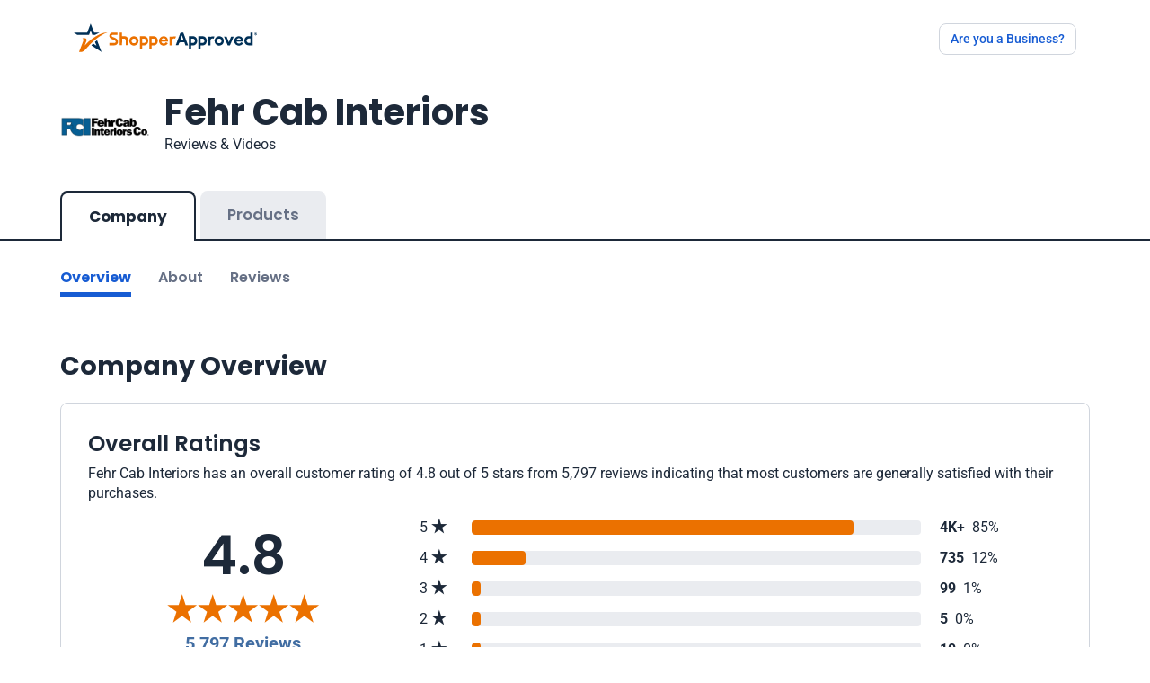

--- FILE ---
content_type: image/svg+xml
request_url: https://www.shopperapproved.com/account/images/new_look/certificate30/ShopperApprovedLogo.svg
body_size: 2668
content:
<svg id="Shopper_Approved_Logo" data-name="Shopper Approved Logo" xmlns="http://www.w3.org/2000/svg" width="167.999" height="26.042" viewBox="0 0 167.999 26.042">
  <path id="Path_2183" data-name="Path 2183" d="M216.222,61.111h2.144v3.436H220.8a2.788,2.788,0,0,1,2.3.916,3.859,3.859,0,0,1,.745,2.5v4.86H221.7v-4.6a1.439,1.439,0,0,0-.393-1.116,1.231,1.231,0,0,0-1.014-.434h-1.849l-.082,6.148h-2.144Z" transform="translate(-174.023 -52.907)" fill="#eb7100"/>
  <path id="Path_2184" data-name="Path 2184" d="M183.085,69.7a3.12,3.12,0,0,1-.882,2.144l-.006.006a3.163,3.163,0,0,1-2.287.978h-4.8V70.7h4.8a1.059,1.059,0,0,0,1.045-.969l-.017-.026v0a1.56,1.56,0,0,0-.135-.648,1.294,1.294,0,0,0-.155-.259,1.663,1.663,0,0,0-.285-.3,3.169,3.169,0,0,0-.349-.245c-.116-.073-.248-.146-.389-.217a11.361,11.361,0,0,0-1.107-.465l-.755-.276a5.656,5.656,0,0,1-.941-.448,4.085,4.085,0,0,1-.859-.685,3.218,3.218,0,0,1-.515-.71c-.037-.067-.073-.135-.1-.206a2.677,2.677,0,0,1-.234-1.093,2.78,2.78,0,0,1,.113-.823,3,3,0,0,1,.758-1.285,3.138,3.138,0,0,1,2.217-.935h4.316v2.127H178.2a1.015,1.015,0,0,0-.7.3l-.006.006a.831.831,0,0,0-.251.586.591.591,0,0,0,.04.228,1.182,1.182,0,0,0,.22.329,1.839,1.839,0,0,0,.414.327,3.419,3.419,0,0,0,.58.282l.763.276a13.739,13.739,0,0,1,1.324.56,5.854,5.854,0,0,1,1.129.716l.022.017a4.1,4.1,0,0,1,.485.482c.031.028.059.059.087.087a2.825,2.825,0,0,1,.735,1.58A4.1,4.1,0,0,1,183.085,69.7Z" transform="translate(-142.445 -52.907)" fill="#eb7100"/>
  <path id="Path_2185" data-name="Path 2185" d="M419.113,76.384a4.618,4.618,0,0,0-1.3-.172,4.058,4.058,0,0,0-1.679.344,4.347,4.347,0,0,0-.617.348v-.494h-2.144v8.018h2.144V80.446c0-.07,0-.141.009-.208a2.834,2.834,0,0,1,.132-.67,2.283,2.283,0,0,1,.158-.378,1.2,1.2,0,0,1,.076-.13,2.017,2.017,0,0,1,.265-.327,1.782,1.782,0,0,1,.273-.231,2.237,2.237,0,0,1,.386-.214.168.168,0,0,1,.039-.017,1.928,1.928,0,0,1,.608-.1,2.635,2.635,0,0,1,.583.056,2.035,2.035,0,0,1,.434.158l.02-.07a.011.011,0,0,1,.011.006l.088-.234.628-1.668C419.189,76.409,419.153,76.395,419.113,76.384Z" transform="translate(-325.459 -64.507)" fill="#eb7100"/>
  <path id="Path_2186" data-name="Path 2186" d="M303.386,78.375a4.119,4.119,0,0,0-.826-1.323,3.837,3.837,0,0,0-1.256-.89,3.565,3.565,0,0,0-1.441-.289h-3.9V87.451h2.1V84.244h1.8a3.569,3.569,0,0,0,1.441-.288,3.834,3.834,0,0,0,1.256-.89,4.114,4.114,0,0,0,.826-1.323,4.808,4.808,0,0,0,0-3.367ZM301.414,80.9a1.992,1.992,0,0,1-.465.642,2.109,2.109,0,0,1-.665.408,2.178,2.178,0,0,1-.794.146h-1.425V78.018h1.425a2.182,2.182,0,0,1,.794.146,2.114,2.114,0,0,1,.665.408,2.067,2.067,0,0,1,.465,2.332Z" transform="translate(-235.275 -64.247)" fill="#eb7100"/>
  <path id="Path_2187" data-name="Path 2187" d="M341.12,78.375a4.114,4.114,0,0,0-.826-1.323,3.838,3.838,0,0,0-1.256-.89,3.564,3.564,0,0,0-1.441-.289h-3.9V87.451h2.1V84.244h1.8a3.568,3.568,0,0,0,1.441-.288,3.835,3.835,0,0,0,1.256-.89,4.109,4.109,0,0,0,.826-1.323,4.8,4.8,0,0,0,0-3.367ZM339.148,80.9a1.984,1.984,0,0,1-.465.642,2.108,2.108,0,0,1-.665.408,2.178,2.178,0,0,1-.794.146H335.8V78.018h1.425a2.183,2.183,0,0,1,.794.146,2.112,2.112,0,0,1,.665.408,2.067,2.067,0,0,1,.465,2.332Z" transform="translate(-264.26 -64.247)" fill="#eb7100"/>
  <path id="Path_2188" data-name="Path 2188" d="M262.115,78.484a3.966,3.966,0,0,0-2.225-2.234,4.742,4.742,0,0,0-3.42,0,3.964,3.964,0,0,0-2.225,2.234,4.783,4.783,0,0,0,0,3.436,3.964,3.964,0,0,0,2.225,2.234,4.742,4.742,0,0,0,3.42,0,3.966,3.966,0,0,0,2.225-2.234,4.786,4.786,0,0,0,0-3.436Zm-1.97,2.636a1.9,1.9,0,0,1-.417.646,1.932,1.932,0,0,1-.646.42,2.629,2.629,0,0,1-1.8,0,1.927,1.927,0,0,1-.646-.42,1.9,1.9,0,0,1-.417-.646,2.666,2.666,0,0,1,0-1.836,1.9,1.9,0,0,1,.417-.646,1.921,1.921,0,0,1,.646-.42,2.628,2.628,0,0,1,1.8,0,1.927,1.927,0,0,1,.646.42,1.907,1.907,0,0,1,.417.646,2.67,2.67,0,0,1,0,1.836Z" transform="translate(-202.984 -64.291)" fill="#eb7100"/>
  <g id="Group_1699" data-name="Group 1699">
    <g id="Group_1696" data-name="Group 1696" transform="translate(0)">
      <path id="Path_2189" data-name="Path 2189" d="M113.53,102.435l-.02-.014-9.3-6.034q.825-.832,1.647-1.606l3.026,1.967-1.338-3.5q.936-.818,1.871-1.562Z" transform="translate(-87.986 -76.392)" fill="#003057"/>
      <path id="Path_2190" data-name="Path 2190" d="M58.258,33.935q-.319.126-.646.262a30.086,30.086,0,0,0-3.671,1.87H51.3l-1.487-3.883-1.485,3.883h-10.8l-3.286-2.131H46.676l3.143-8.2,3.14,8.2Z" transform="translate(-34.243 -25.731)" fill="#003057"/>
    </g>
    <g id="Group_1698" data-name="Group 1698" transform="translate(4.91 8.03)">
      <g id="Group_1697" data-name="Group 1697">
        <path id="Path_2191" data-name="Path 2191" d="M81.558,60.393c-1.359.561-9.46,2.926-20.29,15.791-.119.141-1.9,2.134-4.04,2.134H55.887s0,0,0,0h-.47c1.646-4.286,3.442-8.915,3.83-9.908a2.1,2.1,0,0,0-.725-2.615l-.11-.074h2.275a1.685,1.685,0,0,1,1.693,1.5c0,.038.005.078.006.117a2.281,2.281,0,0,1-.153.874c-.516,1.379-1.2,3.169-1.648,4.333.141-.163.328-.376.506-.561a40.875,40.875,0,0,1,13.343-9.848,20.6,20.6,0,0,1,6.7-1.771A2.312,2.312,0,0,1,81.558,60.393Z" transform="translate(-55.418 -60.361)" fill="#eb7100"/>
      </g>
    </g>
  </g>
  <g id="Group_1701" data-name="Group 1701" transform="translate(93.527 8.203)">
    <path id="Path_2192" data-name="Path 2192" d="M444.512,61.111h-1.545a1.409,1.409,0,0,0-1.319.913l-4.059,10.8h2.438l.638-1.849A1.408,1.408,0,0,1,442,70.029h3.513l.965,2.8h2.438ZM441.714,68l1.538-4.3L444.79,68Z" transform="translate(-437.59 -61.111)" fill="#003057"/>
    <path id="Path_2193" data-name="Path 2193" d="M628.28,77.06h2.438l2,5.105h.114l2.013-5.105h2.422l-3.453,8.018H631.7Z" transform="translate(-584.063 -73.362)" fill="#003057"/>
    <path id="Path_2194" data-name="Path 2194" d="M571.07,76.384a4.621,4.621,0,0,0-1.3-.172,4.058,4.058,0,0,0-1.679.344,4.35,4.35,0,0,0-.617.348v-.494h-2.144v8.018h2.144V80.446c0-.07,0-.141.009-.208a2.827,2.827,0,0,1,.132-.67,2.264,2.264,0,0,1,.158-.378,1.188,1.188,0,0,1,.076-.13,2.031,2.031,0,0,1,.265-.327,1.782,1.782,0,0,1,.273-.231,2.245,2.245,0,0,1,.386-.214.169.169,0,0,1,.039-.017,1.929,1.929,0,0,1,.608-.1,2.635,2.635,0,0,1,.583.056,2.035,2.035,0,0,1,.434.158l.02-.07a.011.011,0,0,1,.011.006l.087-.234.628-1.668C571.146,76.409,571.11,76.395,571.07,76.384Z" transform="translate(-535.709 -72.71)" fill="#003057"/>
    <path id="Path_2195" data-name="Path 2195" d="M496.912,78.375a4.119,4.119,0,0,0-.826-1.323,3.837,3.837,0,0,0-1.256-.89,3.566,3.566,0,0,0-1.441-.289h-3.9V87.451h2.1V84.244h1.8a3.57,3.57,0,0,0,1.441-.288,3.834,3.834,0,0,0,1.256-.89,4.113,4.113,0,0,0,.826-1.323,4.807,4.807,0,0,0,0-3.367ZM494.94,80.9a1.984,1.984,0,0,1-.465.642,2.108,2.108,0,0,1-.665.408,2.177,2.177,0,0,1-.794.146h-1.425V78.018h1.425a2.182,2.182,0,0,1,.794.146,2.112,2.112,0,0,1,.665.408,2.066,2.066,0,0,1,.465,2.332Z" transform="translate(-477.456 -72.451)" fill="#003057"/>
    <path id="Path_2196" data-name="Path 2196" d="M534.646,78.375a4.119,4.119,0,0,0-.826-1.323,3.834,3.834,0,0,0-1.256-.89,3.564,3.564,0,0,0-1.441-.289h-3.9V87.451h2.1V84.244h1.8a3.568,3.568,0,0,0,1.441-.288,3.832,3.832,0,0,0,1.256-.89,4.114,4.114,0,0,0,.826-1.323,4.8,4.8,0,0,0,0-3.367ZM532.674,80.9a1.984,1.984,0,0,1-.465.642,2.107,2.107,0,0,1-.665.408,2.179,2.179,0,0,1-.794.146h-1.425V78.018h1.425a2.183,2.183,0,0,1,.794.146,2.112,2.112,0,0,1,.665.408,2.067,2.067,0,0,1,.465,2.332Z" transform="translate(-506.44 -72.451)" fill="#003057"/>
    <path id="Path_2197" data-name="Path 2197" d="M709.26,70.326a4.119,4.119,0,0,0,.826,1.323,3.833,3.833,0,0,0,1.256.89,3.566,3.566,0,0,0,1.441.289h3.9V61.111h-2.1v3.347h-1.8a3.569,3.569,0,0,0-1.441.288,3.834,3.834,0,0,0-1.256.89,4.113,4.113,0,0,0-.826,1.323,4.808,4.808,0,0,0,0,3.367Zm1.973-2.529a1.986,1.986,0,0,1,.465-.642,2.112,2.112,0,0,1,.665-.408,2.178,2.178,0,0,1,.794-.146h1.425v4.082h-1.425a2.183,2.183,0,0,1-.794-.146,2.116,2.116,0,0,1-.665-.408,2.066,2.066,0,0,1-.465-2.333Z" transform="translate(-646.032 -61.111)" fill="#003057"/>
    <path id="Path_2198" data-name="Path 2198" d="M599.269,78.484a3.966,3.966,0,0,0-2.226-2.234,4.742,4.742,0,0,0-3.42,0,3.964,3.964,0,0,0-2.225,2.234,4.786,4.786,0,0,0,0,3.436,3.964,3.964,0,0,0,2.225,2.234,4.742,4.742,0,0,0,3.42,0,3.966,3.966,0,0,0,2.226-2.234,4.786,4.786,0,0,0,0-3.436ZM597.3,81.12a1.9,1.9,0,0,1-.417.646,1.931,1.931,0,0,1-.646.42,2.63,2.63,0,0,1-1.8,0,1.843,1.843,0,0,1-1.063-1.066,2.669,2.669,0,0,1,0-1.836,1.84,1.84,0,0,1,1.063-1.066,2.628,2.628,0,0,1,1.8,0,1.923,1.923,0,0,1,.646.42,1.9,1.9,0,0,1,.417.646,2.667,2.667,0,0,1,0,1.836Z" transform="translate(-555.488 -72.495)" fill="#003057"/>
    <g id="Group_1700" data-name="Group 1700" transform="translate(72.049 0.14)">
      <path id="Path_2199" data-name="Path 2199" d="M750.733,62.892a1.212,1.212,0,1,1-1.207-1.179A1.184,1.184,0,0,1,750.733,62.892Zm-2.12,0a.913.913,0,0,0,.92.942.9.9,0,0,0,.9-.934.91.91,0,1,0-1.818-.007Zm.726.618h-.273V62.331a2.386,2.386,0,0,1,.453-.036.736.736,0,0,1,.41.086.327.327,0,0,1,.115.259.3.3,0,0,1-.244.273v.014a.348.348,0,0,1,.215.288.9.9,0,0,0,.086.295h-.295a1.008,1.008,0,0,1-.094-.288c-.021-.129-.093-.187-.244-.187h-.129Zm.007-.669h.129c.151,0,.273-.05.273-.173s-.079-.18-.251-.18a.654.654,0,0,0-.151.014Z" transform="translate(-748.311 -61.713)" fill="#003057"/>
    </g>
    <path id="Path_2200" data-name="Path 2200" d="M677.019,82.316a4.509,4.509,0,0,1-1.5,1.593,4.178,4.178,0,0,1-2.308.608,4.431,4.431,0,0,1-1.7-.32,4.055,4.055,0,0,1-2.25-2.25,4.478,4.478,0,0,1-.32-1.717,4.406,4.406,0,0,1,.312-1.651,4.168,4.168,0,0,1,2.193-2.291,4.04,4.04,0,0,1,1.684-.345,4.384,4.384,0,0,1,1.725.32,3.522,3.522,0,0,1,1.265.887,3.819,3.819,0,0,1,.772,1.339,5.169,5.169,0,0,1,.263,1.676v.2a1.09,1.09,0,0,0-.016.181.933.933,0,0,0-.016.181h-6.061a2.257,2.257,0,0,0,.271.846,2.047,2.047,0,0,0,.509.592,1.972,1.972,0,0,0,.666.345,2.584,2.584,0,0,0,.739.107,2.1,2.1,0,0,0,1.224-.337,2.456,2.456,0,0,0,.764-.846ZM675.064,79.2a1.391,1.391,0,0,0-.14-.477,1.682,1.682,0,0,0-.361-.493,1.888,1.888,0,0,0-.591-.378,2.185,2.185,0,0,0-.846-.148,1.971,1.971,0,0,0-1.216.394,2.082,2.082,0,0,0-.74,1.1Z" transform="translate(-615.293 -72.504)" fill="#003057"/>
  </g>
  <path id="Path_2201" data-name="Path 2201" d="M379.645,82.316a4.507,4.507,0,0,1-1.5,1.593,4.178,4.178,0,0,1-2.308.608,4.432,4.432,0,0,1-1.7-.32,4.057,4.057,0,0,1-2.25-2.25,4.477,4.477,0,0,1-.32-1.717,4.406,4.406,0,0,1,.312-1.651,4.166,4.166,0,0,1,2.193-2.291,4.042,4.042,0,0,1,1.684-.345,4.384,4.384,0,0,1,1.725.32,3.519,3.519,0,0,1,1.265.887,3.823,3.823,0,0,1,.772,1.339,5.175,5.175,0,0,1,.263,1.676v.2a1.087,1.087,0,0,0-.016.181.911.911,0,0,0-.016.181h-6.061a2.257,2.257,0,0,0,.271.846,2.043,2.043,0,0,0,.509.592,1.969,1.969,0,0,0,.665.345,2.585,2.585,0,0,0,.739.107,2.1,2.1,0,0,0,1.224-.337,2.454,2.454,0,0,0,.764-.846ZM377.691,79.2a1.4,1.4,0,0,0-.14-.477,1.687,1.687,0,0,0-.362-.493,1.893,1.893,0,0,0-.591-.378,2.186,2.186,0,0,0-.846-.148,1.971,1.971,0,0,0-1.215.394,2.08,2.08,0,0,0-.739,1.1Z" transform="translate(-293.346 -64.301)" fill="#eb7100"/>
</svg>
